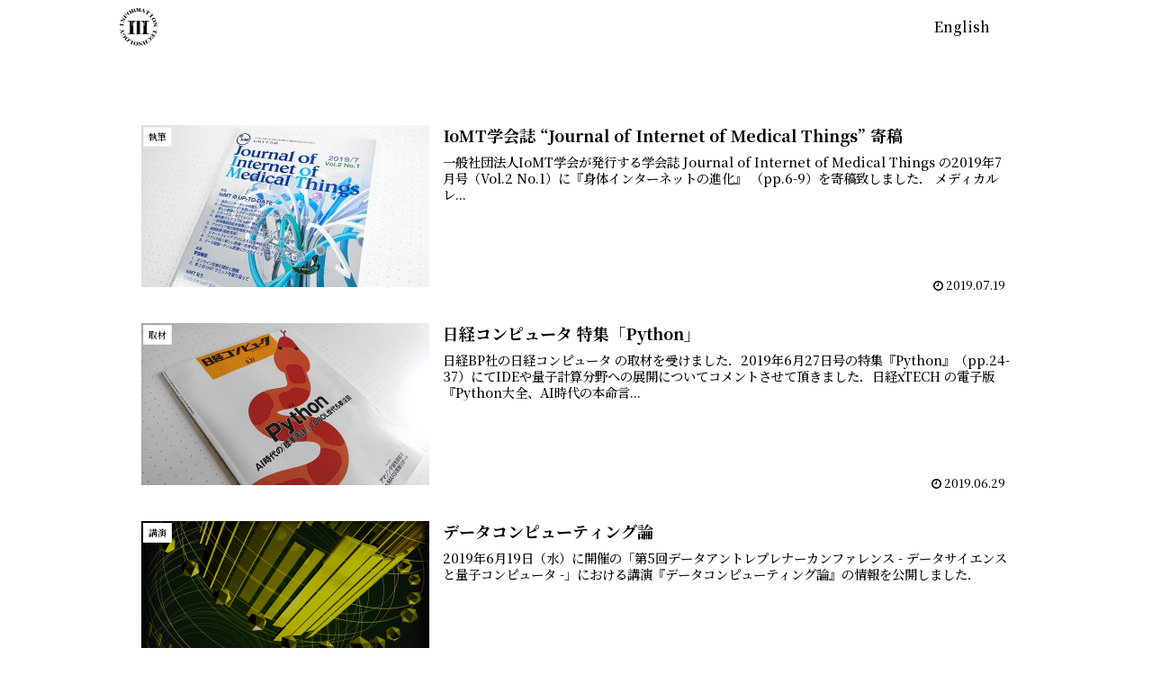

--- FILE ---
content_type: text/html; charset=utf-8
request_url: https://www.google.com/recaptcha/api2/anchor?ar=1&k=6LdM84ImAAAAAFm-OgKSUvE0oGvg0BVJdbiV-Ukq&co=aHR0cHM6Ly90ZWNobm9sb2d5LmpwOjQ0Mw..&hl=en&v=PoyoqOPhxBO7pBk68S4YbpHZ&size=invisible&anchor-ms=20000&execute-ms=30000&cb=4kbn1wwmh3kw
body_size: 48629
content:
<!DOCTYPE HTML><html dir="ltr" lang="en"><head><meta http-equiv="Content-Type" content="text/html; charset=UTF-8">
<meta http-equiv="X-UA-Compatible" content="IE=edge">
<title>reCAPTCHA</title>
<style type="text/css">
/* cyrillic-ext */
@font-face {
  font-family: 'Roboto';
  font-style: normal;
  font-weight: 400;
  font-stretch: 100%;
  src: url(//fonts.gstatic.com/s/roboto/v48/KFO7CnqEu92Fr1ME7kSn66aGLdTylUAMa3GUBHMdazTgWw.woff2) format('woff2');
  unicode-range: U+0460-052F, U+1C80-1C8A, U+20B4, U+2DE0-2DFF, U+A640-A69F, U+FE2E-FE2F;
}
/* cyrillic */
@font-face {
  font-family: 'Roboto';
  font-style: normal;
  font-weight: 400;
  font-stretch: 100%;
  src: url(//fonts.gstatic.com/s/roboto/v48/KFO7CnqEu92Fr1ME7kSn66aGLdTylUAMa3iUBHMdazTgWw.woff2) format('woff2');
  unicode-range: U+0301, U+0400-045F, U+0490-0491, U+04B0-04B1, U+2116;
}
/* greek-ext */
@font-face {
  font-family: 'Roboto';
  font-style: normal;
  font-weight: 400;
  font-stretch: 100%;
  src: url(//fonts.gstatic.com/s/roboto/v48/KFO7CnqEu92Fr1ME7kSn66aGLdTylUAMa3CUBHMdazTgWw.woff2) format('woff2');
  unicode-range: U+1F00-1FFF;
}
/* greek */
@font-face {
  font-family: 'Roboto';
  font-style: normal;
  font-weight: 400;
  font-stretch: 100%;
  src: url(//fonts.gstatic.com/s/roboto/v48/KFO7CnqEu92Fr1ME7kSn66aGLdTylUAMa3-UBHMdazTgWw.woff2) format('woff2');
  unicode-range: U+0370-0377, U+037A-037F, U+0384-038A, U+038C, U+038E-03A1, U+03A3-03FF;
}
/* math */
@font-face {
  font-family: 'Roboto';
  font-style: normal;
  font-weight: 400;
  font-stretch: 100%;
  src: url(//fonts.gstatic.com/s/roboto/v48/KFO7CnqEu92Fr1ME7kSn66aGLdTylUAMawCUBHMdazTgWw.woff2) format('woff2');
  unicode-range: U+0302-0303, U+0305, U+0307-0308, U+0310, U+0312, U+0315, U+031A, U+0326-0327, U+032C, U+032F-0330, U+0332-0333, U+0338, U+033A, U+0346, U+034D, U+0391-03A1, U+03A3-03A9, U+03B1-03C9, U+03D1, U+03D5-03D6, U+03F0-03F1, U+03F4-03F5, U+2016-2017, U+2034-2038, U+203C, U+2040, U+2043, U+2047, U+2050, U+2057, U+205F, U+2070-2071, U+2074-208E, U+2090-209C, U+20D0-20DC, U+20E1, U+20E5-20EF, U+2100-2112, U+2114-2115, U+2117-2121, U+2123-214F, U+2190, U+2192, U+2194-21AE, U+21B0-21E5, U+21F1-21F2, U+21F4-2211, U+2213-2214, U+2216-22FF, U+2308-230B, U+2310, U+2319, U+231C-2321, U+2336-237A, U+237C, U+2395, U+239B-23B7, U+23D0, U+23DC-23E1, U+2474-2475, U+25AF, U+25B3, U+25B7, U+25BD, U+25C1, U+25CA, U+25CC, U+25FB, U+266D-266F, U+27C0-27FF, U+2900-2AFF, U+2B0E-2B11, U+2B30-2B4C, U+2BFE, U+3030, U+FF5B, U+FF5D, U+1D400-1D7FF, U+1EE00-1EEFF;
}
/* symbols */
@font-face {
  font-family: 'Roboto';
  font-style: normal;
  font-weight: 400;
  font-stretch: 100%;
  src: url(//fonts.gstatic.com/s/roboto/v48/KFO7CnqEu92Fr1ME7kSn66aGLdTylUAMaxKUBHMdazTgWw.woff2) format('woff2');
  unicode-range: U+0001-000C, U+000E-001F, U+007F-009F, U+20DD-20E0, U+20E2-20E4, U+2150-218F, U+2190, U+2192, U+2194-2199, U+21AF, U+21E6-21F0, U+21F3, U+2218-2219, U+2299, U+22C4-22C6, U+2300-243F, U+2440-244A, U+2460-24FF, U+25A0-27BF, U+2800-28FF, U+2921-2922, U+2981, U+29BF, U+29EB, U+2B00-2BFF, U+4DC0-4DFF, U+FFF9-FFFB, U+10140-1018E, U+10190-1019C, U+101A0, U+101D0-101FD, U+102E0-102FB, U+10E60-10E7E, U+1D2C0-1D2D3, U+1D2E0-1D37F, U+1F000-1F0FF, U+1F100-1F1AD, U+1F1E6-1F1FF, U+1F30D-1F30F, U+1F315, U+1F31C, U+1F31E, U+1F320-1F32C, U+1F336, U+1F378, U+1F37D, U+1F382, U+1F393-1F39F, U+1F3A7-1F3A8, U+1F3AC-1F3AF, U+1F3C2, U+1F3C4-1F3C6, U+1F3CA-1F3CE, U+1F3D4-1F3E0, U+1F3ED, U+1F3F1-1F3F3, U+1F3F5-1F3F7, U+1F408, U+1F415, U+1F41F, U+1F426, U+1F43F, U+1F441-1F442, U+1F444, U+1F446-1F449, U+1F44C-1F44E, U+1F453, U+1F46A, U+1F47D, U+1F4A3, U+1F4B0, U+1F4B3, U+1F4B9, U+1F4BB, U+1F4BF, U+1F4C8-1F4CB, U+1F4D6, U+1F4DA, U+1F4DF, U+1F4E3-1F4E6, U+1F4EA-1F4ED, U+1F4F7, U+1F4F9-1F4FB, U+1F4FD-1F4FE, U+1F503, U+1F507-1F50B, U+1F50D, U+1F512-1F513, U+1F53E-1F54A, U+1F54F-1F5FA, U+1F610, U+1F650-1F67F, U+1F687, U+1F68D, U+1F691, U+1F694, U+1F698, U+1F6AD, U+1F6B2, U+1F6B9-1F6BA, U+1F6BC, U+1F6C6-1F6CF, U+1F6D3-1F6D7, U+1F6E0-1F6EA, U+1F6F0-1F6F3, U+1F6F7-1F6FC, U+1F700-1F7FF, U+1F800-1F80B, U+1F810-1F847, U+1F850-1F859, U+1F860-1F887, U+1F890-1F8AD, U+1F8B0-1F8BB, U+1F8C0-1F8C1, U+1F900-1F90B, U+1F93B, U+1F946, U+1F984, U+1F996, U+1F9E9, U+1FA00-1FA6F, U+1FA70-1FA7C, U+1FA80-1FA89, U+1FA8F-1FAC6, U+1FACE-1FADC, U+1FADF-1FAE9, U+1FAF0-1FAF8, U+1FB00-1FBFF;
}
/* vietnamese */
@font-face {
  font-family: 'Roboto';
  font-style: normal;
  font-weight: 400;
  font-stretch: 100%;
  src: url(//fonts.gstatic.com/s/roboto/v48/KFO7CnqEu92Fr1ME7kSn66aGLdTylUAMa3OUBHMdazTgWw.woff2) format('woff2');
  unicode-range: U+0102-0103, U+0110-0111, U+0128-0129, U+0168-0169, U+01A0-01A1, U+01AF-01B0, U+0300-0301, U+0303-0304, U+0308-0309, U+0323, U+0329, U+1EA0-1EF9, U+20AB;
}
/* latin-ext */
@font-face {
  font-family: 'Roboto';
  font-style: normal;
  font-weight: 400;
  font-stretch: 100%;
  src: url(//fonts.gstatic.com/s/roboto/v48/KFO7CnqEu92Fr1ME7kSn66aGLdTylUAMa3KUBHMdazTgWw.woff2) format('woff2');
  unicode-range: U+0100-02BA, U+02BD-02C5, U+02C7-02CC, U+02CE-02D7, U+02DD-02FF, U+0304, U+0308, U+0329, U+1D00-1DBF, U+1E00-1E9F, U+1EF2-1EFF, U+2020, U+20A0-20AB, U+20AD-20C0, U+2113, U+2C60-2C7F, U+A720-A7FF;
}
/* latin */
@font-face {
  font-family: 'Roboto';
  font-style: normal;
  font-weight: 400;
  font-stretch: 100%;
  src: url(//fonts.gstatic.com/s/roboto/v48/KFO7CnqEu92Fr1ME7kSn66aGLdTylUAMa3yUBHMdazQ.woff2) format('woff2');
  unicode-range: U+0000-00FF, U+0131, U+0152-0153, U+02BB-02BC, U+02C6, U+02DA, U+02DC, U+0304, U+0308, U+0329, U+2000-206F, U+20AC, U+2122, U+2191, U+2193, U+2212, U+2215, U+FEFF, U+FFFD;
}
/* cyrillic-ext */
@font-face {
  font-family: 'Roboto';
  font-style: normal;
  font-weight: 500;
  font-stretch: 100%;
  src: url(//fonts.gstatic.com/s/roboto/v48/KFO7CnqEu92Fr1ME7kSn66aGLdTylUAMa3GUBHMdazTgWw.woff2) format('woff2');
  unicode-range: U+0460-052F, U+1C80-1C8A, U+20B4, U+2DE0-2DFF, U+A640-A69F, U+FE2E-FE2F;
}
/* cyrillic */
@font-face {
  font-family: 'Roboto';
  font-style: normal;
  font-weight: 500;
  font-stretch: 100%;
  src: url(//fonts.gstatic.com/s/roboto/v48/KFO7CnqEu92Fr1ME7kSn66aGLdTylUAMa3iUBHMdazTgWw.woff2) format('woff2');
  unicode-range: U+0301, U+0400-045F, U+0490-0491, U+04B0-04B1, U+2116;
}
/* greek-ext */
@font-face {
  font-family: 'Roboto';
  font-style: normal;
  font-weight: 500;
  font-stretch: 100%;
  src: url(//fonts.gstatic.com/s/roboto/v48/KFO7CnqEu92Fr1ME7kSn66aGLdTylUAMa3CUBHMdazTgWw.woff2) format('woff2');
  unicode-range: U+1F00-1FFF;
}
/* greek */
@font-face {
  font-family: 'Roboto';
  font-style: normal;
  font-weight: 500;
  font-stretch: 100%;
  src: url(//fonts.gstatic.com/s/roboto/v48/KFO7CnqEu92Fr1ME7kSn66aGLdTylUAMa3-UBHMdazTgWw.woff2) format('woff2');
  unicode-range: U+0370-0377, U+037A-037F, U+0384-038A, U+038C, U+038E-03A1, U+03A3-03FF;
}
/* math */
@font-face {
  font-family: 'Roboto';
  font-style: normal;
  font-weight: 500;
  font-stretch: 100%;
  src: url(//fonts.gstatic.com/s/roboto/v48/KFO7CnqEu92Fr1ME7kSn66aGLdTylUAMawCUBHMdazTgWw.woff2) format('woff2');
  unicode-range: U+0302-0303, U+0305, U+0307-0308, U+0310, U+0312, U+0315, U+031A, U+0326-0327, U+032C, U+032F-0330, U+0332-0333, U+0338, U+033A, U+0346, U+034D, U+0391-03A1, U+03A3-03A9, U+03B1-03C9, U+03D1, U+03D5-03D6, U+03F0-03F1, U+03F4-03F5, U+2016-2017, U+2034-2038, U+203C, U+2040, U+2043, U+2047, U+2050, U+2057, U+205F, U+2070-2071, U+2074-208E, U+2090-209C, U+20D0-20DC, U+20E1, U+20E5-20EF, U+2100-2112, U+2114-2115, U+2117-2121, U+2123-214F, U+2190, U+2192, U+2194-21AE, U+21B0-21E5, U+21F1-21F2, U+21F4-2211, U+2213-2214, U+2216-22FF, U+2308-230B, U+2310, U+2319, U+231C-2321, U+2336-237A, U+237C, U+2395, U+239B-23B7, U+23D0, U+23DC-23E1, U+2474-2475, U+25AF, U+25B3, U+25B7, U+25BD, U+25C1, U+25CA, U+25CC, U+25FB, U+266D-266F, U+27C0-27FF, U+2900-2AFF, U+2B0E-2B11, U+2B30-2B4C, U+2BFE, U+3030, U+FF5B, U+FF5D, U+1D400-1D7FF, U+1EE00-1EEFF;
}
/* symbols */
@font-face {
  font-family: 'Roboto';
  font-style: normal;
  font-weight: 500;
  font-stretch: 100%;
  src: url(//fonts.gstatic.com/s/roboto/v48/KFO7CnqEu92Fr1ME7kSn66aGLdTylUAMaxKUBHMdazTgWw.woff2) format('woff2');
  unicode-range: U+0001-000C, U+000E-001F, U+007F-009F, U+20DD-20E0, U+20E2-20E4, U+2150-218F, U+2190, U+2192, U+2194-2199, U+21AF, U+21E6-21F0, U+21F3, U+2218-2219, U+2299, U+22C4-22C6, U+2300-243F, U+2440-244A, U+2460-24FF, U+25A0-27BF, U+2800-28FF, U+2921-2922, U+2981, U+29BF, U+29EB, U+2B00-2BFF, U+4DC0-4DFF, U+FFF9-FFFB, U+10140-1018E, U+10190-1019C, U+101A0, U+101D0-101FD, U+102E0-102FB, U+10E60-10E7E, U+1D2C0-1D2D3, U+1D2E0-1D37F, U+1F000-1F0FF, U+1F100-1F1AD, U+1F1E6-1F1FF, U+1F30D-1F30F, U+1F315, U+1F31C, U+1F31E, U+1F320-1F32C, U+1F336, U+1F378, U+1F37D, U+1F382, U+1F393-1F39F, U+1F3A7-1F3A8, U+1F3AC-1F3AF, U+1F3C2, U+1F3C4-1F3C6, U+1F3CA-1F3CE, U+1F3D4-1F3E0, U+1F3ED, U+1F3F1-1F3F3, U+1F3F5-1F3F7, U+1F408, U+1F415, U+1F41F, U+1F426, U+1F43F, U+1F441-1F442, U+1F444, U+1F446-1F449, U+1F44C-1F44E, U+1F453, U+1F46A, U+1F47D, U+1F4A3, U+1F4B0, U+1F4B3, U+1F4B9, U+1F4BB, U+1F4BF, U+1F4C8-1F4CB, U+1F4D6, U+1F4DA, U+1F4DF, U+1F4E3-1F4E6, U+1F4EA-1F4ED, U+1F4F7, U+1F4F9-1F4FB, U+1F4FD-1F4FE, U+1F503, U+1F507-1F50B, U+1F50D, U+1F512-1F513, U+1F53E-1F54A, U+1F54F-1F5FA, U+1F610, U+1F650-1F67F, U+1F687, U+1F68D, U+1F691, U+1F694, U+1F698, U+1F6AD, U+1F6B2, U+1F6B9-1F6BA, U+1F6BC, U+1F6C6-1F6CF, U+1F6D3-1F6D7, U+1F6E0-1F6EA, U+1F6F0-1F6F3, U+1F6F7-1F6FC, U+1F700-1F7FF, U+1F800-1F80B, U+1F810-1F847, U+1F850-1F859, U+1F860-1F887, U+1F890-1F8AD, U+1F8B0-1F8BB, U+1F8C0-1F8C1, U+1F900-1F90B, U+1F93B, U+1F946, U+1F984, U+1F996, U+1F9E9, U+1FA00-1FA6F, U+1FA70-1FA7C, U+1FA80-1FA89, U+1FA8F-1FAC6, U+1FACE-1FADC, U+1FADF-1FAE9, U+1FAF0-1FAF8, U+1FB00-1FBFF;
}
/* vietnamese */
@font-face {
  font-family: 'Roboto';
  font-style: normal;
  font-weight: 500;
  font-stretch: 100%;
  src: url(//fonts.gstatic.com/s/roboto/v48/KFO7CnqEu92Fr1ME7kSn66aGLdTylUAMa3OUBHMdazTgWw.woff2) format('woff2');
  unicode-range: U+0102-0103, U+0110-0111, U+0128-0129, U+0168-0169, U+01A0-01A1, U+01AF-01B0, U+0300-0301, U+0303-0304, U+0308-0309, U+0323, U+0329, U+1EA0-1EF9, U+20AB;
}
/* latin-ext */
@font-face {
  font-family: 'Roboto';
  font-style: normal;
  font-weight: 500;
  font-stretch: 100%;
  src: url(//fonts.gstatic.com/s/roboto/v48/KFO7CnqEu92Fr1ME7kSn66aGLdTylUAMa3KUBHMdazTgWw.woff2) format('woff2');
  unicode-range: U+0100-02BA, U+02BD-02C5, U+02C7-02CC, U+02CE-02D7, U+02DD-02FF, U+0304, U+0308, U+0329, U+1D00-1DBF, U+1E00-1E9F, U+1EF2-1EFF, U+2020, U+20A0-20AB, U+20AD-20C0, U+2113, U+2C60-2C7F, U+A720-A7FF;
}
/* latin */
@font-face {
  font-family: 'Roboto';
  font-style: normal;
  font-weight: 500;
  font-stretch: 100%;
  src: url(//fonts.gstatic.com/s/roboto/v48/KFO7CnqEu92Fr1ME7kSn66aGLdTylUAMa3yUBHMdazQ.woff2) format('woff2');
  unicode-range: U+0000-00FF, U+0131, U+0152-0153, U+02BB-02BC, U+02C6, U+02DA, U+02DC, U+0304, U+0308, U+0329, U+2000-206F, U+20AC, U+2122, U+2191, U+2193, U+2212, U+2215, U+FEFF, U+FFFD;
}
/* cyrillic-ext */
@font-face {
  font-family: 'Roboto';
  font-style: normal;
  font-weight: 900;
  font-stretch: 100%;
  src: url(//fonts.gstatic.com/s/roboto/v48/KFO7CnqEu92Fr1ME7kSn66aGLdTylUAMa3GUBHMdazTgWw.woff2) format('woff2');
  unicode-range: U+0460-052F, U+1C80-1C8A, U+20B4, U+2DE0-2DFF, U+A640-A69F, U+FE2E-FE2F;
}
/* cyrillic */
@font-face {
  font-family: 'Roboto';
  font-style: normal;
  font-weight: 900;
  font-stretch: 100%;
  src: url(//fonts.gstatic.com/s/roboto/v48/KFO7CnqEu92Fr1ME7kSn66aGLdTylUAMa3iUBHMdazTgWw.woff2) format('woff2');
  unicode-range: U+0301, U+0400-045F, U+0490-0491, U+04B0-04B1, U+2116;
}
/* greek-ext */
@font-face {
  font-family: 'Roboto';
  font-style: normal;
  font-weight: 900;
  font-stretch: 100%;
  src: url(//fonts.gstatic.com/s/roboto/v48/KFO7CnqEu92Fr1ME7kSn66aGLdTylUAMa3CUBHMdazTgWw.woff2) format('woff2');
  unicode-range: U+1F00-1FFF;
}
/* greek */
@font-face {
  font-family: 'Roboto';
  font-style: normal;
  font-weight: 900;
  font-stretch: 100%;
  src: url(//fonts.gstatic.com/s/roboto/v48/KFO7CnqEu92Fr1ME7kSn66aGLdTylUAMa3-UBHMdazTgWw.woff2) format('woff2');
  unicode-range: U+0370-0377, U+037A-037F, U+0384-038A, U+038C, U+038E-03A1, U+03A3-03FF;
}
/* math */
@font-face {
  font-family: 'Roboto';
  font-style: normal;
  font-weight: 900;
  font-stretch: 100%;
  src: url(//fonts.gstatic.com/s/roboto/v48/KFO7CnqEu92Fr1ME7kSn66aGLdTylUAMawCUBHMdazTgWw.woff2) format('woff2');
  unicode-range: U+0302-0303, U+0305, U+0307-0308, U+0310, U+0312, U+0315, U+031A, U+0326-0327, U+032C, U+032F-0330, U+0332-0333, U+0338, U+033A, U+0346, U+034D, U+0391-03A1, U+03A3-03A9, U+03B1-03C9, U+03D1, U+03D5-03D6, U+03F0-03F1, U+03F4-03F5, U+2016-2017, U+2034-2038, U+203C, U+2040, U+2043, U+2047, U+2050, U+2057, U+205F, U+2070-2071, U+2074-208E, U+2090-209C, U+20D0-20DC, U+20E1, U+20E5-20EF, U+2100-2112, U+2114-2115, U+2117-2121, U+2123-214F, U+2190, U+2192, U+2194-21AE, U+21B0-21E5, U+21F1-21F2, U+21F4-2211, U+2213-2214, U+2216-22FF, U+2308-230B, U+2310, U+2319, U+231C-2321, U+2336-237A, U+237C, U+2395, U+239B-23B7, U+23D0, U+23DC-23E1, U+2474-2475, U+25AF, U+25B3, U+25B7, U+25BD, U+25C1, U+25CA, U+25CC, U+25FB, U+266D-266F, U+27C0-27FF, U+2900-2AFF, U+2B0E-2B11, U+2B30-2B4C, U+2BFE, U+3030, U+FF5B, U+FF5D, U+1D400-1D7FF, U+1EE00-1EEFF;
}
/* symbols */
@font-face {
  font-family: 'Roboto';
  font-style: normal;
  font-weight: 900;
  font-stretch: 100%;
  src: url(//fonts.gstatic.com/s/roboto/v48/KFO7CnqEu92Fr1ME7kSn66aGLdTylUAMaxKUBHMdazTgWw.woff2) format('woff2');
  unicode-range: U+0001-000C, U+000E-001F, U+007F-009F, U+20DD-20E0, U+20E2-20E4, U+2150-218F, U+2190, U+2192, U+2194-2199, U+21AF, U+21E6-21F0, U+21F3, U+2218-2219, U+2299, U+22C4-22C6, U+2300-243F, U+2440-244A, U+2460-24FF, U+25A0-27BF, U+2800-28FF, U+2921-2922, U+2981, U+29BF, U+29EB, U+2B00-2BFF, U+4DC0-4DFF, U+FFF9-FFFB, U+10140-1018E, U+10190-1019C, U+101A0, U+101D0-101FD, U+102E0-102FB, U+10E60-10E7E, U+1D2C0-1D2D3, U+1D2E0-1D37F, U+1F000-1F0FF, U+1F100-1F1AD, U+1F1E6-1F1FF, U+1F30D-1F30F, U+1F315, U+1F31C, U+1F31E, U+1F320-1F32C, U+1F336, U+1F378, U+1F37D, U+1F382, U+1F393-1F39F, U+1F3A7-1F3A8, U+1F3AC-1F3AF, U+1F3C2, U+1F3C4-1F3C6, U+1F3CA-1F3CE, U+1F3D4-1F3E0, U+1F3ED, U+1F3F1-1F3F3, U+1F3F5-1F3F7, U+1F408, U+1F415, U+1F41F, U+1F426, U+1F43F, U+1F441-1F442, U+1F444, U+1F446-1F449, U+1F44C-1F44E, U+1F453, U+1F46A, U+1F47D, U+1F4A3, U+1F4B0, U+1F4B3, U+1F4B9, U+1F4BB, U+1F4BF, U+1F4C8-1F4CB, U+1F4D6, U+1F4DA, U+1F4DF, U+1F4E3-1F4E6, U+1F4EA-1F4ED, U+1F4F7, U+1F4F9-1F4FB, U+1F4FD-1F4FE, U+1F503, U+1F507-1F50B, U+1F50D, U+1F512-1F513, U+1F53E-1F54A, U+1F54F-1F5FA, U+1F610, U+1F650-1F67F, U+1F687, U+1F68D, U+1F691, U+1F694, U+1F698, U+1F6AD, U+1F6B2, U+1F6B9-1F6BA, U+1F6BC, U+1F6C6-1F6CF, U+1F6D3-1F6D7, U+1F6E0-1F6EA, U+1F6F0-1F6F3, U+1F6F7-1F6FC, U+1F700-1F7FF, U+1F800-1F80B, U+1F810-1F847, U+1F850-1F859, U+1F860-1F887, U+1F890-1F8AD, U+1F8B0-1F8BB, U+1F8C0-1F8C1, U+1F900-1F90B, U+1F93B, U+1F946, U+1F984, U+1F996, U+1F9E9, U+1FA00-1FA6F, U+1FA70-1FA7C, U+1FA80-1FA89, U+1FA8F-1FAC6, U+1FACE-1FADC, U+1FADF-1FAE9, U+1FAF0-1FAF8, U+1FB00-1FBFF;
}
/* vietnamese */
@font-face {
  font-family: 'Roboto';
  font-style: normal;
  font-weight: 900;
  font-stretch: 100%;
  src: url(//fonts.gstatic.com/s/roboto/v48/KFO7CnqEu92Fr1ME7kSn66aGLdTylUAMa3OUBHMdazTgWw.woff2) format('woff2');
  unicode-range: U+0102-0103, U+0110-0111, U+0128-0129, U+0168-0169, U+01A0-01A1, U+01AF-01B0, U+0300-0301, U+0303-0304, U+0308-0309, U+0323, U+0329, U+1EA0-1EF9, U+20AB;
}
/* latin-ext */
@font-face {
  font-family: 'Roboto';
  font-style: normal;
  font-weight: 900;
  font-stretch: 100%;
  src: url(//fonts.gstatic.com/s/roboto/v48/KFO7CnqEu92Fr1ME7kSn66aGLdTylUAMa3KUBHMdazTgWw.woff2) format('woff2');
  unicode-range: U+0100-02BA, U+02BD-02C5, U+02C7-02CC, U+02CE-02D7, U+02DD-02FF, U+0304, U+0308, U+0329, U+1D00-1DBF, U+1E00-1E9F, U+1EF2-1EFF, U+2020, U+20A0-20AB, U+20AD-20C0, U+2113, U+2C60-2C7F, U+A720-A7FF;
}
/* latin */
@font-face {
  font-family: 'Roboto';
  font-style: normal;
  font-weight: 900;
  font-stretch: 100%;
  src: url(//fonts.gstatic.com/s/roboto/v48/KFO7CnqEu92Fr1ME7kSn66aGLdTylUAMa3yUBHMdazQ.woff2) format('woff2');
  unicode-range: U+0000-00FF, U+0131, U+0152-0153, U+02BB-02BC, U+02C6, U+02DA, U+02DC, U+0304, U+0308, U+0329, U+2000-206F, U+20AC, U+2122, U+2191, U+2193, U+2212, U+2215, U+FEFF, U+FFFD;
}

</style>
<link rel="stylesheet" type="text/css" href="https://www.gstatic.com/recaptcha/releases/PoyoqOPhxBO7pBk68S4YbpHZ/styles__ltr.css">
<script nonce="etXERXMYlts4Z0Z22q1Sjw" type="text/javascript">window['__recaptcha_api'] = 'https://www.google.com/recaptcha/api2/';</script>
<script type="text/javascript" src="https://www.gstatic.com/recaptcha/releases/PoyoqOPhxBO7pBk68S4YbpHZ/recaptcha__en.js" nonce="etXERXMYlts4Z0Z22q1Sjw">
      
    </script></head>
<body><div id="rc-anchor-alert" class="rc-anchor-alert"></div>
<input type="hidden" id="recaptcha-token" value="[base64]">
<script type="text/javascript" nonce="etXERXMYlts4Z0Z22q1Sjw">
      recaptcha.anchor.Main.init("[\x22ainput\x22,[\x22bgdata\x22,\x22\x22,\[base64]/[base64]/[base64]/bmV3IHJbeF0oY1swXSk6RT09Mj9uZXcgclt4XShjWzBdLGNbMV0pOkU9PTM/bmV3IHJbeF0oY1swXSxjWzFdLGNbMl0pOkU9PTQ/[base64]/[base64]/[base64]/[base64]/[base64]/[base64]/[base64]/[base64]\x22,\[base64]\\u003d\\u003d\x22,\x22w4tzV8ODRV/CnMKoI01ZM8OcNHLDrcOCZyLCh8KZw5vDlcOzJMKLLMKLdk94FA/DrcK1NhfCkMKBw6/CjsOMQS7CggcLBcKGF1zCt8O9w6wwIcKow658A8K/CMKsw7jDn8K+wrDCosOAw7xIYMKiwoQiJQgawoTCpMO9FAxNUw13woUJwpByccKCasKmw59ECcKEwqMIw5JlwobCs1gYw7VGw7kLMVIFwrLCoHFMVMOxw49Ew5obw4d5d8OXw5rDmsKxw5A/Q8O1I2/DojfDo8OkwpbDtl/CnGPDl8KDw6HClTXDqinDmhvDosK+wrzCi8ONKsKdw6cvBMOwfsKwPcOeO8Kew6Ysw7oRw4fDsMKqwpBtBcKww6jDnRFwb8K1w7l6wocNw417w7xOZMKTBsONPcOtISsOdhVeaD7DvgzDp8KZBsOnwodMYxYrP8OXwo/DhCrDl2hfGsKow7/CncODw5bDu8KFNMOsw6LDhznCtMOWwqjDvmY+JMOawoRPwogjwq1xwoENwrp9wqlsC1RjBMKAYMKMw7FCVMKdwrnDuMK/w5HDpMK3P8KwOhTDn8KcQyd7FcOmchzDh8K5bMOYNBpwBMOYGXU0wpDDuzcYbsK9w7AWw5bCgsKBwp/CocKuw4vCmw/CmVXCtcKnOyY8RTAswqjCvVDDm2HCgzPCoMKBw6IEwooYw7ROUk9AbBDCh0o1wqM/[base64]/Cqh0nI13CnWzCrsKjw5nCpULDpFYMdwwUAsKywqFXwrnDu8K5worDr0nCqzMgwosXccK8wqXDj8KSw4DCsBUJwrZHOcKawqnCh8OpT34hwpAdKsOydsKFw5g4azXDmF4dw5LCrcKYc0YfbmXCoMKQFcOfwoHDr8KnN8K/w600O8OXQCjDu33DmMKLQMOjw6fCnMKIwqhSXCk3w7ZOfQjDtsOrw61AMzfDrCnCssK9wo9WcisLw7fCgR8qwow+OSHDoMOLw5vCkElfw71twqTCoinDvTlgw6LDiw3Dl8KGw7I8SMKuwq3Dp17CkG/DhsKKwqAkXFUDw50jwrkNe8OqB8OJwrTClD7CkWvCocKRVCpUT8KxwqTCnMO4wqDDq8KSNCwUTCrDlSfDpsKHXX8HV8Kxd8O3w7bDmsOeDsK0w7YHXsK4wr1LLcOJw6fDhz59wojDm8K0dsOSw4Aawo98w7rCtcOsYcK4wqR4w7/DisOLB3XDhn1jw5rCkMO0bA3CmhTCgsKGaMOALDrDsMKQOMOXHgIowoIRO8KcX2URwpYXWhY/w54wwphiUMKkLcOyw7ccb1nDsXXCkTogwpbDtcK0wrNjV8K1w7/[base64]/bMOtw7fCiAsxwq90w4I7dQx6w63DgMK2wqLDjkfCg8OrIcKhw4chIsOMwrpiAHnCi8OHw5jCuxrCncK+FcKCw5HDgXvClcKuwpIUwpnDijdrQAkuXsOBwrBEwp/Cs8K/RcOEwoTCusOgwr7CtsOXCX4uJcOMOcKybB45Cl3CjndVwp4cCVXDmMKtFMOkTcObwr4GwqzCnyVfw5zCqMKDZsO+CT3DuMK/w6JFchbDjsK3RmliwrkJdMOYwqczw5PCnDHCiQvCtB7DgcOmJMK1wrXDsQPDqcKMwrPDgWJ7OcKQOcKEw4fDk2nDqcK4QcK9w7XCjMO/[base64]/DocOoa8O+w7PCu8Kjw7U0wpYTwp1UwqvCssO9w5YfwqTDl8KLw7zChQx8NMOSWsOvR0LDvmcgw5rCiEIHw5DCuBE/wpEww7bCkS3DgF52IsK4wpdgG8OYDsKbHsKjwosAw7HCmC/CjMO2OXE6PAvDgWnCughSwoZGDcOzEGpTfcOSwpzCoFhywotEwprDgyNgw7TDl2g9QTHCt8O/wrkQa8Ozw5HCg8OtwpZfB0TDgFk/JUQdN8O0B314dn7ClMOtYxFWTH5nw5rCucOxwqnCqsOPK3oKDsORwog5wr5AwprDt8O5YkvDoDFWTMOjTT/CicK2PxnDu8KMDcKzw6INwrTDszvDp3vCtjfCp3nCnmfDvMKTFh8Aw69Xw6ghU8KXNsKHfRUJPA7DmWLDrSnDkyvDkWzDmcK6wplWwrnCucKTN1LDpRTClsKeInfClkXDt8K4w5M2PsKkNGgSw7bCiEjDtxzDmsKvRsKgwrPDkBcjal/CtQbDg3nCri04ei/CncKywoEWw7nDrcK7ZwjCnjpcLWnDscKOwoDDihPDuMOXMQzDjcOqLCdWw5diwpDDucODUUbDscOxEy4oZ8KIByHDjx3DosOKEHjCkTM4KcKswrzCoMKUW8OIw6fCllhDwrFAw6ZvGTnCisK6NMK7wppAY21kN2tSL8KDLgpofgLDhxl5HT5/[base64]/w5o4wrjDnQvCmsOdcMO8w4wAeGcEwq/DgzRsRjfDtSg2ZzUWwrwnw6jDkMOcw7QvIzMgB2klwozCnHbCrWppKsKQESHDpsO2bhHDpxnDs8OHexR/J8Kdw57Dm2YHw7bCgMKNbcOKw7rClcOTw7New6DDgsKVXTjCnlwBwpHDmsOmwpAXURPClMOpYcOJwq5GD8O/wrjCmsKVw6vCgcO7NMO9wrvDv8KHYiAYFAxNJTUGwrcjEx9vWngrEcKbFsOAXSnDmsOPCTI9w7/DnkLCh8KpGMKdKsODwqTCq08zVnduw71iI8Kqw58oKMOEw7vDsUzCuysfw63DsWddwq5zKGNEw5fCm8O1AmXDv8KGMcOJMMK1f8Osw6DCk2bDtsOjA8O8CGvDqj7CoMK8w6PCjyxHUcKSwqZJIWxvfUvDtEw8asO/[base64]/[base64]/DjcKPAyLCtMOyQSvDrHrDicOhG29rwqEqwqxaw69Cw7PDnxkvw6EcCcOTw7I3wqHDtS1tX8O0woPDo8OEAcOSeAZWeG5JUy3DjMOnSMKpPsOMw5EXSMOFAcONR8KITcKMwovDoyzDgB0vRQfCqsKQVjDDh8OJw57CssOfdAbDq8ObUCh4dlDDiGpqwrTCkcO/asOQSsOQwr7DohDCuzN+wqPDhsOrJBbDgHEcdyDCi1o1BjRJYnDDhHNswrpNwo8PcVN+wrJrMMOtQMKNLcKIwr7Ch8Kpwq3Cin7CgCxNw5FRw5Q/ciLCvHzCq1cJPsOaw6IwelLCk8OOScOtOcKUGcK+DsOhw77DgHPDsn7DvXVnOMKqfcOkCsO0w5dvHBhsw5dEZjx8d8O+ZikQLsKQXloCw7TDnRgFJklXMMO9w4QlS3/Cu8OoCcOew6nDrRANNcKVw5c3asOCOBZnwoVMagTDgsOXaMOGwqHDgk/Cvy4jw6BTZcK0wrfDmTR0dcO4wqJ1IsOhwpR/w4nCnsKfFinCv8KjR0fDnxEWw7ZtQcK9U8ODOcKEwqARw77Clwhbwpw0w61Ew7Yowp1aZMOjZkdSwpo/[base64]/Dr8KoScKDw4k8w4wow5ZoVljDiHwYwrYFwow6w67Dt8K7N8O6w5vClTJ8w4VmWcOwYgjCgDVFw40LCn1Mw67CrGNyX8KaaMOWX8KuD8KFYUvCqA/CnsODHcKWAQjCrmnDgsKKM8Oiw7V6Y8KAXcK/w7LClsOTw4EZRsO0wofDoH7CucOpwrvCisOzJlFqACDDmRHDuDAhUMKTAFbCt8KNw7lMaVobwpXDu8K3f2jDpyFFwrrDiQl8U8KjRsO/w41Iw5dZZSAvwqTCigDCr8KdIEoEbRoYfmLCpMO+TjvDmzDCj1o9RMO4wozCrsKAPTdFwps6wqfCjhYxeEDCqQwiwo9nwqp4d08PNcObwoHCnMK8wr5Tw7rDk8KMCD/[base64]/CtiDCnMORKMK4fMO7XcO0wqTCmlQlwocfwqbCpFLCosO9DMKswpHChsOQw5xRw4ZXw6pkbQfCsMKsZsKLSsOrAU7DgwjCu8KKw6nDkwEKwrkOwojDlMOwwrclw7LCmMKzBsKzZcKBZMOYf33Dg1t2wojDqGN5VzDCiMK2VnhFH8OBNMKPw4JuRkXDgMKsIMOSKDrDiR/Cq8OIw5LCnEguwr0+wrVBw5rDugPCtcKCOzJ8wrYGwojDisKdwo7CrcO+wrNWwoDDo8KGw4HDr8KWwrfDgDHChn5SCzElw6/Ds8Orw7YWXmBPAQTDin4BBcK9woQ0w57DqsObw7LDt8O7wr0uwpYdU8Ojwpc8wpQYJ8O0w4/Ct0fCisKBw47DqMOlTcKAcsO6w4h0GsOrAcO5XSbDksKkw6vDnWvDrcOUwqtPwqfCsMK0woTCrVZ1wq/DpcOlIsOBSsOTBMOHEcOYw5ZUwoXCpsOow5vCr8Ouw7TDh8OnS8O9w4svw7hdAsK1w4kpwobCjCoGQHNSw6QAwq9YV1pHU8OPw4XClsKJwqvDmibDiT9nGcO6QcKBfsOawqPDm8KACB/CoHZvF2jDjcOwIMKtAzsjK8O3QAfCiMKCJ8KDw6XCjsOgE8ObwrHDmWrCkQrCrkvCjsOrw6XDrsKCFm8UI3VHKQnChsOiw5/CtsKGwoTDhMORZ8KNE2p0D15pw44rdMKYKlnDhcKMw5oOw4HCgAAcwo/CrcKTwpzChDrDosOYw63DtMOQwoFuwo5EFMOawpDDrsKXFsONEcOEwpXCksO0IFPCjD7DmF7CucOXw4VBH0hiKsO0wqwZBcKwwpXDksOmTDPDi8OVfMOpworCl8KCUcO/[base64]/Cj1HCk8KQwrJSGMOrw5U3w6bDr35mwoJVHS3DvlTDtsKGwqYrFEfCrizDvsKdT0/DpXcdLkQfwooEOsK1w6LCvcOKU8KEBSFdRx8Zwroew7jCp8OLG1l2d8Kpw78Pw4lkR00tI2/[base64]/CnMKWw5XDlGXDl0vCmsKiwqJ3PMOTVcOxw5/DnRXDoQ47wp7DkcKIZ8Ofw7HDksO5w4JYNMOywoXDvsOtJcKCwpZSLsKoTR7Dq8KOw5XCmX06w5/DqMKRSEPDql3Dn8OFw5pmw6o7KMKTw75SfMOVVyjChMKsChfCmFDDqTsVRsOaYGjDp3LCoSXCqVDCmGHClG8NQ8ORQ8KbwoXDtcKWwoPDhyDDtU/CoGzCqcK7w5sbORDDqRnCgRXCssKvScOdw4NCwqgod8K2dFdRw40GUVsIwpDChcO6WsK9JwzDg0nDtMOUwojCtQZCwofDn1/DnXAjEiHDs0kPIR/DnMOQJ8Ojw6gswoUDw6EJQRl/KDbCv8KUw5TDp2lnw7DDt2LDmhTDvMKSw7QWLDMgdcK5w77DtMKWbMOkw4pOwpkEw6p+BcOqwp8/w5xewqtGB8OjOA5beMKsw6gbwqDDhcOcwp0yw6bClgvCqDLCkcONJkFOXMOXRcKcYVIOw5IqwpZNw5Bswqg+wpnDr3bDo8OUKMKjw61Aw5fDocKSfcKSw6bDkQ5/UzfDhjPCosKSA8KpTMOpODZrw7Afw5XDrg8pwonDhU5QYsOQa0/[base64]/Cv8K1w7E9YBMJNxBawph3w6DDi8KeP8KkJlDCscKbwoDCg8OcZsKrAsKdXsKKJ8KpbiDCox3CpQ/DgAzCk8OZNDLDk17DjsKow4QswpDCiQJwwqzCs8O0ZsKBa3BkQww2w7pnHMOcwoTCkWJza8OUwq41wq1/[base64]/wocbdsOkFADDq8KZwqFIZsO7NwRYw7d5woDCixESZcKlXRLDs8KiNFzChsO3EgBzwppLw6RDfsK2w7DCg8OEIsOceHMEw7DDhMKBw70RPsKvwpAjw7rDmCB9WsO8dCrDvcOScxPCkV/Cq1/ChMOmwpLCj8KIJBXCpsOOIy07wps5DCJFw54mV2nCrwLDqzINLcO+YcKnw5bDkUvDm8Oaw7DDmnjDqizDulTCpcOqw49iw6dFX2oif8OIwrfCrnbCqcOWw5nDtDN+MBZEdWPCmxAJwoXCqiJzwp1qMFHCusKwwqLDvcOeVT/CiCjCg8KzPMOZEUUawo/DhsORw5vCsl90LcOpLsOSwr3CoXbCqX/DkVXCiRLDjC1eIMK3KldWBA88wroZfMOOw4cYT8K9TzQ+XEDDqyrCqsOlBCnCsgQfHsKpCVLDqMOfBUfDt8ObYcOdNkIOw7jDusOwVRLCtMKwUxvDlGMVwqZLwrhHwpscwqYPwqgrQ1jDi2jDgMOvKyYyBEDDp8K9wp00HWXCn8OdbyvCiz/Dt8KADcKGfsO3GsOpw7kVw7/Ds33ClDfDtwB/w7fCqsK4D1hvw51DRMOmYsO3w5ZON8OXIB5rR25DwpVySw/CjgzClMOyc2vDi8Odwp3DoMKmeDMUwozCj8OWw47Cv37Dvh1QYS0wK8KqHMOydcOle8KXwp0ewrjCssKpLcKlWjLDnjUlwpIOXMKQwobDsMOOwpc+wrUGFS/CuCPCmx7DnzTClydyw50CIRxoKFViw4NLAsKCworDmUzCt8OyLV3DhSbCrDzCnFJPb0E+SjABw6k4I8Kla8ODw65VblfCg8Oww6LDjAjCt8OPbQ5BFAfCv8KSwpkkw6kxwpDCt1ZMTMK9KsKWcH/[base64]/DkijDqgIqwpYAc2/ComXDk8O3wpp0MWbDtcKdwrfCgcOyw5M1ecOzfjfDpcO9GB1Fw404eyJGQMOtN8KMJEfDlQ04WXXCt39Nwot0ZnjDv8K5HMKlwqrDm1vDl8Oow7DDp8OsIEQmwpbCpMKCwpx5wpQvDsOVLsOJbMKjw4BRwqvDqz/[base64]/Ct8Oew4xyZcOKPcKrwpMxw4NXS1vCqMO4DMKkHB1Uw5zDiFEAw5xWSyLCqRdlw6hewp5/wp0lUDjCjgLCtMOuw7TCmMOrw73CiGjCqcOtwrRtw6h6w5UFJ8K8a8OgQMKXMgHCt8OMw4zDrSHCr8KDwqYCw4/Cjl7DicKVwr7DncOtwp7ClsOGTsKNJsOxR142wrYXw54wKVTClHTCpGLCocKjw7QPZ8O8dU4Iw4s4X8OSAiwUw5rCi8Kiw4nCncOWw7cUQsOrwp3DnAHDgsO/[base64]/CucOAw7LClMO2XjsbwqzCq1E9BW1Ww5TDncO0w5XCtGZ5cSvDiyPClsOAO8KEQlxVwr3CsMOmJsK+wr1fw5hbw6nCt3DCuEEnHw/ChMOeQsKyw58Qw47Dq2TDvUYpw5fCvlzDvsOLYn4zHQBmbkbDkV0kwrTDlUnDn8OnwrDDjDrDg8OkRsKDwoTCicOnEcO6Dh3DmgQtV8OvbwbDi8K1VsKOP8K7w5nDhsK1wqsVwpbCgHfCgi5RWHdMX2/Do2LDn8O/d8OAwrjCiMKUw7/CqMOowoF5eQcSIDgtR149XMOywrfCqzfDnktnwrFKw5jDucKOwqMQw7HDoMOSUiwgwps/f8K+AxHDtMK8W8OoPBcRw4XDuQDCrMO9SW8dJ8OkwpDDlTMywpTDmsOVw6NawrzCozBxEcK7S8OIAyjDoMO8Qg5xwpwYOsOVA0XDnFVvwrMawrI6wpxDdSzCrzvCiUDCthfDuHXDt8O1IR9pTgc0wonDoEYPwqPChsOjw4ZOwoXDpMOjIxkDw4wzwot/dMOSL1TCmxnDv8K5T3l3NRzDocKCeC/CkHQCw6Ypw4I1PRQ8JjzDp8K/clTDrsKgScKtNsKmwopDKsKze3JAw4nDo3PCjTEAw4YCey5jw51WwqzDlHnDrDceKkVmw7XDv8OSw6Qhwpg+B8KlwqERwpXCk8O1w4bDtD3DtMO9w4XCjGY3Mg/Ck8Odw7JDaMO9w6FDw6zCjDFfw7RKRll5BcOCwo1QwqjCl8K6w4lqYcKjesOdXcKIFEptw7YXw5/CvsOJw5nCv2DCnxtFW24sw7fCnB4Mw6lODcKdwrd/T8OXPyBZZFUHecKWwp/CpwIjHcKRwqtdSsOPAMKcwq7DuHopw7TCt8KSwpIqw7kDQMOXwr7CtibCp8KNwrjDusOSbMKcaw/DqQnCgjHDqcKcwp7CscOdw5pVwoMew5/DqmjCkMOvwqjCiXLDusKkKWIewpgYwp80dcOzwpo6Z8KIw4TDpjDDtXXDhWsXw51bw43DqC7DtcOSVMOcwonDiMKtw4E+a0fDqg0BwqNKwrIDwo81w5osAsK1EEbCq8Oow7/Dr8KiE30UwptbRGhrw5fDoFXCpFQNU8ObJlXDiGXDrcKvwrTDkSJSw4rDsMKvw5E7RMKgwqDDmDHDtFDDhxUDwqrDskjDrVoiOMOIKcKfwq7DvSTDoDjDssKNwqZhwq8VB8Oew740w7QFSsKKwrwSJMO4U0JNM8O8JcOfCV1Yw5cnw6XCqMKowow4wpHCuCjCtjNEMk/CrmTDosOlw61gw5nDugDChAtkwpPCl8KLw4HCnSwpw5HCuHTCnsOgRMKgwqnCnsKCwq3DthEHwppaw47CisO6RsObwrvCtwcaMyJLEMKpwo9EYAMOwopFb8K4w6/CvcOXHgrDi8OibsKVRMK4Q0o3w5LCjMKwbmzCjMKNL2DCm8KxYsKOwrQHO2bCnMKLw5XDscKBf8KZw5k0w6giDiUYFF5rw4LDuMOsB14ePMKvw6zDhcO3woo/w5rDjEYwF8KOw7BZdSLCjsK7w5nDv1XDv1rDs8Kgw6cMbz9KwpNFw77DvcKnw5txw43DlWQRw4zChcKAIGIqwrZlw5New6EWwrxyLMO/[base64]/[base64]/Cly/CtVpBehw4w6TDtMOPw5lswrIjw5nDm8KWJynDrcK6w6MQwrsSO8KOQDfCsMOdwpnCpMOOwofDr0Qiw7DDhAcQwp4UUybCrsOHEwJ6bhhhM8O9SsOfMjdnIcOrwqfDoUpNw68EI0jDlk95w6DCql3DqsKGKkVKw7bCnEpvwrvCoCdObWLDjR/CgwHChcOOwqbDlsO3R3/DlhrDr8OlGxNrw67Chn12w64/VcKCM8K3Zyt5woNFf8KVEDZHwrk/w5/CmcKqHcOFUAbCvRHCulDDq1nDosOCw7PDucO/[base64]/CrTV9UcK6wrrCsMO/Y07DtcKnHwTDjcOVEHvDvcOGGlHDgEJpbsKZHMOnw5vCqsKqwpvDsHXDgMKGwp9/B8OjwpVawrTCmnfCnyrDmsKMOS3Do1nCisOLcxHDqsO+wqrClwF1fcOwbgDClcK/[base64]/ChsKIw4bCn8OPa8KdYBUJEMKYTm5KbQAHw6ciw4rDvh7DgGTDosOPSDfDrwTDjcO0CMKIw4/Ci8Ovw4lRw6/DjGvDt3puSzoZw6/DhEPDgcOzwo/[base64]/Dp8O7wq3DsFZfW8OzG8OgJnzDgGTDshI5LB3Ds2hgCMO/BSnDnsOiwogPDQnCkjnDkBbCvMKvBcKKaMOTw6TDisOYwqEzFEpwwrnDqcOJKsK/AFwhwpY/[base64]/CscOIw7A7w5nDnsOGw7tAGAwFVcOjw4LCiSjDtjnCkMOaOMKdwpXCoFLCgMKVOcKjw4MSJDwqI8OEw7FxChDDtsK+LcK/w4bDmEBpRzzCjCYvwrxow5nDgS3CpxA3wqnDj8K+w6IFwp7CmXEDOMOoa0U0wpp6PMKAVQ3CpcKicSHDulsBwrdle8KmPsOiw7xhdsKGbSfDhwoNwrgJwrtdVCBEWcK6YcK+wphyesKKb8OOSn4TwojDvB/ClMKRwrYKDkQHKD8iw7jDtsOcw5jClMOMenLDp2NNV8KVw4AhZcOGw7PCjxIuw7bCmsOWHQZ/wqUEc8OUEcKVwr5+LVPCs05tb8OSICbChsKjJMKBWwvCgX7Cq8OMQ1FUwrljwqjDlhrCoA7DkG7CtcKFw5PCisK0E8O1w4tsMcOuw5ITwr9Fd8OPND/[base64]/AsO/[base64]/BFPCt2PCtUoPwpHDpT7DhX7CpsKsZsO2wpVxwqLCg1fClWDDosKjOQzDrcOVXcKGw63Dr19JAl/CjsOXX17CgzJIwrrDvcOmX2vChMOlwp5Cw7UcHsOqd8KaYXbDm2nCkgMawoVZbGvCucKww6rDgsOew7bClMKEw4oFwoM7wobCqMKaw4LCmMO5wpsAw6PCty3CkEBKw5/DlcKXw5LDjMKswqTDosKyVHTCmsKEJG9XKMO3c8KMElbClMKlwqccw5fCq8Onw4zDkh9mFcORN8K3w6/CpcO4Gz/ChjFmw77DgcOhwqLDrcKcwqkYwoAjw6HDsMKRw6HDi8K0WcKjGyPCjMKpJcKOD07ChsKAAwDCksOub1HCs8KES8OnbMOewrIEw4IUwqU2wpLDoDXCqsOqWMKtw7vDoQnDmlkhCA7CrkQTd1HDtznCkEDCqD/DnsOZw4dhw5zDjMO0wp0sw6oLYHB5wq4LD8ORSMOTJsKfwqkqw6pXw5zCsRXCrsKIVsKlw5jCl8O2w41AdEjCnz/ChcOwwpjDswkddSt5w5BpEsK1w4BgdMOUw75KwrJ1QcOBPSkcwpPDqMK4MMO/wqpreQHDgSLCtQTCpFMdQFXCgWrDnMOyQ3Mqw6tswrfCq0txRxJQQMKvDjzCr8O5fMKdwoVCb8OXw7kNw4jDk8ONw5Ajw5Miw4wYTMKZw6wwc1/DlyZHwrE9w63CtMOfOw9oa8OKDDzCkXLClyVAIB0iwrNZwqzChQDDhA7DmUlywojChWDDnHFZw4sLwp/CjxjDksKgwrJgIWAgHMK+w7rCpcORw6DDqMOdwpzCuXwHc8Oqw75bw7TDr8KxN319wrjDum8gZMOow4XCucOFe8KlwpUvN8OxVsKrTEduw5AKKMOvw4fDrS/Ch8OVXhhSdyY9w5HDhDNqwqLDrRVRXcK4wp4kSMOWw7TDm1bDisO8wrDDtVBsOynDrcKkDF/Dj3N0GjnDnsOaw5DDmsOnwo/CgivCkMKwMR7CsMKzwrgQw43Dmn10w6MqHsKiYsKbwp7DvMOmWhJrw6jDiQo6SBBEc8KCw6RFQ8Obwo3CtwnDhzt5KsKSOhfDosOvw5DDrsOswpfDt0QHSygMHiMiLsOlw4V/[base64]/w63Du0lTw7fDnxoUwrXDsRYTwqxxM8KywrACw6U1WMOtRzrCvg9PJcOGwqHCn8OSwqvDiMONw6Bzb2/CgsOUwrzCoDtMWcOhw4l/CcOlw4BOCsO7wpjDgRZAw6d3wobCvX9afcOuwpbDt8OkA8Krwp3CkMKGf8O2wrbCtzJVYUMpfA/ChcOfw4dra8O6JVl2wrTDskLDkz3DpnsbUMOEw7VGQsKawrcfw5XCscOtMWrDgcKyWWTDpV/[base64]/DskzCvRjCnEh/GcO+VMKocEbCszrDkAJ/EcK+wrPDgcKmw6QrN8K7I8OJw6bChcOrA2PDjMOrwoJuwqtmw5bCkcORTU/DlMO6AcOtwpTCg8KMwqURwqQdBzbDlcK/ek7CjRDCnE1kaHkvZcOew4/CuhBGN1fCvsK9DsORJ8OyKD06T0ItCCfCpULDssKZw5rCq8KQwrNHw5vDlxjCqR7CtwTCrcOJw5/CmcO3wr8YwrsLCRxLRHpTw5jDh3rCuQ7CnCPCosKveCNuflRrw4Evw7FQT8Odw5cjaGbCjcOiw4/CtMKzNcOQcsKEw6HCnsKxwpvDjG7CvsORw43CiMKdBXEUwqbCqMOowqfCgip+wqjDlsKaw4LCiCgNw6AXB8KpUh7ClMK4w55+eMOcLUXCuVcneWhsO8KCw5ZCcFDDlUXDgANIZw5vTxfDrsOWwq7ChyvCoCEkRjtfwod/[base64]/DuMOcX8OYw4YqHRLClcO5NcOpw7TCn8O2wqtCCcOMwqXCg8KsasKiYQzDucOUwozCqifDiCLCssK5wqjCkMOYccOhwr7CiMO8c33CkUfDsTTDicOuw5xDwrHDjiYMw4FUwrh4T8KHwozChibDlcKtBcKsGj1SEsK/FyXCu8ORHxE2M8ObDMKcw5JgwrfCsAtEMsOnwqgoSi3DrsK9w5LDucK9wrRSw4XCs2Q8a8KZw5JefRPDk8OAU8OWw6DDtsO/P8OrScKhw7J6CTBowpHCqB1VaMOdwoDDrX0Wc8KYwopEwrZfKAIYwp1iHAJJwqhVwqcqSyA8woHDksOtwp4Lw7o1DQfCp8OeOg/ChMKTB8O1wqXDsy8kXMK5w6lhwoYHw7pxwo0rNlLDnxTClcKyOMOow5kQesKIwpHCksOEwpIWwqMQZDwVwr7DksOpHiFhZhbDg8OIw5snwo4YQWMLw5DCncOAwpbDs3PDlsOOwpkicMOGTmsgNjtCwpPDsX/Ch8K9UsO6wqNUw5Q6w6UbTSTCsBpVPkoDT2vCjnbDusO+wrx4woLCmMOXHMKTw5wywo3Djh3Dh17DlQojH3hmCsKjMTd3w7fCtwlEb8O5w61FHGPCtyASw4NNw5Q0HSDDgGIOw7LCk8OFwpR/FcOQw5ooWWDDqgBxfm5Awq7DscK+UkVvw4nDkMK/w4bCrsO0I8Kjw53Ds8Oywoxzw4zCk8Odw4cUwqTDrsO0w4zDngFPwrXCjw3ClMKKAxvCqxrDtjrCthN+VMK9DV3DkjpOw4E1w7F9wqrCtWIpwq4DwpvDmMKJwppnw5zDgMOqCBVNesKua8ObRcK9wrnCgQnCoijCknwYwr/CoBfDqEYTSsKSw4fCnsK/[base64]/HMOrZHzDtkQKVQ8dNsO/w7I7w5DDgFU8CkU6JcO/wq4eSkVlEio9w4QLwrh2fCcEDMKQwphxwoUOHGNANwsDaCTDrsO3MSJQwoLCrsKWdMKlV0fCnA/[base64]/[base64]/[base64]/[base64]/cMOoZifDn0x3dyNhwrwWw4bDrsK6w7tZU8O0woxdw4LDhy1Dw5nCpzLCosKKCF90wqd9BBpJw6jCi0TDncKYesKeUSwxacORwqTCmwvCg8KBBsKIwqTCoEnDhVc7csK/LHLCusKtwoQewrXDg27DiHRDw7hieDHDi8KCXsKsw7LDrBB+egNpQ8K7WMK1GhLCssOkLMKKw5YcB8KiwpMVSsKTwp8TcFLDrcO0w7/Cr8Olw557e1gXwp/Dqg08W0zDpBMkwr4ow6LDjC5SwpUCJyJywqgywrPDi8KewoXCnjZ0wp57H8ORwqN4RcKswp7DuMKfY8O9wqNzfAFJw7XDhsO0KBvDncOzwp0Lw7vDsQElwpUaMsKowobCgMO4F8KAR2zChy1XDFvCjMK2UnzDoU/[base64]/DowB5DnjCkMOHLMO0wpZcwrAYKsOQwqHDrcKjYAPCpAt8w5LDrHPDsgogw650w7/Ck00CUgckw7HDol1pwrLDtcK8w4IgwpY3w6zCucKXQCQHDCDDn315cMOhCsOEdGzCmMO3Ym5Yw5LDjsOhw5bCsmbDl8Kpb19WwqFywobCrmTDksOyw5HCjsKxwrbDrMKbwoJwd8K6MnslwrcRVlxNw6khwrzChMO8w6NVJcKdXMO/MsK1PVLCu2LDsQYHw6PDq8OmQhNjWjvDg3U2MR3DjcK2BULCrQLDl3vDpVEHw4s9eg/[base64]/[base64]/DjSbDs0VBwq4xw78oNBgtLzrDqRzDv8O8GMOoTB/[base64]/[base64]/Dm8OYK8KCFR/DtFLDmsKmGsOaNxQEw4wVLcOuwqoJUsOYOxEhwqPCscOAwr9BwoYQam3Dmnl/woHCm8K1w7PDsMKHwqQAQh/DrcOfMU47w47DiMK2K2wNdMOkw4zCmS7DncKYUlQmw6rCp8KjHcO5bhDCg8OYw4LCgMK/w67Doz58w7pwXD97w75hQWIlG3fDq8OqPkXCrkXCq3DDksOJLFbCnMKsEm7CnmzCiXMBB8KTwq7CszPDuFA4Q0vDoHrDhcOcwo09LGQjQMOqZsKkwqHCpMKUDCzDmADDssO/[base64]/DhgzDlETCrcO1RiPDs8KCw7vDkMK/wrYjWi0KwrEeF8OqMcKABkbCicOnwqXCqMKgFMKRwqI7LcOawprCg8Kew7FuB8KoWsKGdTXCn8ONwpkOwrhbwonDp2TCj8KGw4PChwnDs8KDwo3DucKTFsO6TVlEw5bDnhs6YcOTwpfDr8KKwrfCjsK5dMK+woDDh8K3CsO5wpTDlsK3wpvDg0kXGWsIw4PCmj/CrWdqw4YlOzp7w7kCdMO/wr4twoPDqsK3JMOiMX1EaV/[base64]/[base64]/DogQZw4LChcOSw540VcKFw6LDj8KxMMOcw5HCgCPDiSx+VcKKw655wplSOsK3wolAScK8w4bCsDN8CTDDjAYbWnR2w4TConzChsK4w6HDum1KLsKBfjDCkH3DvDPDoivDiAbDj8KRw5bDnwN5wowMDcOCwrDCk2HChsOGasONw6LDtwcEWU/Dq8O1w6/DmVcoYEzDu8KtY8Knw61Ywq/DiMKJV3jCp2HDlh3CiMKowp7DlgFLD8Ohb8O1I8Kww5NxwqbChE3CvsO9w7kMPcKDW8KTVcK3VMKFw7R8wrEpwqdbC8K/wpDDl8KCwopgwoTDg8Kgw6FawpMewqU8w4zDhFV1w4EBwrrCsMKRwp/CiivCqEXCgzfDnADCrsOJwonDi8OUwotBIzUlDVMydXrCmQ3DjsO3w6/DhcK1Z8K3w69GLybCtmkgUGHDr0FKRMOSBcK1LRzDg2DDuybCsljDoQfCgcO/B3Zxw5jDssOTEH3Cp8KjU8Odwp1TwpHDucOrwr/CjsO+w4TDi8O4OsKYdHXDtcOdb1YWwqPDozbChsKvKsK+wqpHwqjCi8OTw5w+wpTCoFY7BMKfw7RABXAvc1pMelo1B8Oww79gKFvDgWHDrhNhAzjCgsOSw4gUaH4xw5A0G2RTFydFwrp2wocAwqYuwpvChVjDr0/Cmk7DuDnDrhF6KBlGJV7Cvgp6D8O+wozDp0jDncKrbMOXOMOfw67Dh8KpGsK1w65LwrLDqQHCksK4e2cnVgxgwpNpIlwQwocfwr9LX8KdLcOxw7IYNlHCmzDDvF7CuMKYw7lVY0lgwrDDrcOfGsO2PcKxwq/Cg8KYRndqMjDClSPCjMKjYsO+RMKjKHrCqsO1cMO2C8KfUsK1wr7DlR/DvgMVeMO7w7PCriTDqCQgw7fDrMO9w6TCrcK6JnrClsKawr8rwoLCucOIwofDqUHDlcK5w6zDpgHCjsKyw7rDv1fDtcK2dzPCi8KXwoHDinTDrQXCsSgiw652S8OwLcO1wrHDgkTDkcOhw4ELWMK6wqHDqsKUXUYRwqLDuknCscK0woRvwrQ/[base64]/[base64]/DmcOdwrhDwpnDnMKZJMO6wqlaw5NKNmgpw5VKMl/Ciw3ClB3CkmzCuzPDskpEw4bDuwzDjMOTworCnh/CrMO+SQl9wqZ6w4QLwpLDoMOPbnESwqI0w5p6VMK5c8OMcMOnd39tUMKXMxjDm8OMRMKpcxFGwqjDgcO/w5zDnMKiGkY/w5YJFBzDrkrDv8KLDcK3wrXDoj3DncOFw4Vmw7wxwoBlwqJUw4zCkAl3w68/RRhWwqHDh8Khw5HCu8KMw5rDv8KUw58/aXkkC8Kpw7IIKmNpByZ1OlvDmMKAwqAzLMKNw7gdacK6WWrCtTzDj8Kuwp3Dl24Aw73CkxBcXsK5w53DlBsBMMOaZ2PCsMOOw7XDpcK6aMOcQcOLw4TCjhrDmXhpBBXCt8K1I8Kswp/CnmDDscOlw44Xw6DCmVzCgnTDp8OoLsODw5s9ccOCw4zDr8OQw4xHwojDvGvCtl58STwQTFI1WMOmcVbCnDjDt8OmwpzDo8O3w40hw4zCuBBmwo5jwrzDnsKwdQh9OMK5f8O5SsO0w6LDjMOqw4DDil/[base64]/[base64]/wogbYsKLwpnCgmF5wpcOFz8kAcOjUDPCulILHsObXcOow7XCvDbCnEbDt1Efw4DDqngzwqfCkxF3NjvDpcORw6EEw5ZbJn3CrXNAwo/[base64]/DnBzChH0nw4kNwonDlcKww5rDhl4TBQdAGsOnR8OnA8OIw7fDgAJAwr7CjcOuXTEhWcKkR8OhwoDDosKlKzvDtsOFwodhw45zTjrDl8OTa0XChn9Xw4/[base64]/CssOhw7TDsMOGLTLDlMObw4DDvMOtPx0ZwoDCoG3CuWMxwoUPIsKswrEdwosUe8KowrbDhS3CsS5+wrfCj8KkDTXDo8OEw6MVCcK3NyzDj33Di8O/w6rDkjXCo8OUZFfDtTLDpk5fVMKmwr4uw6AmwqhqwopzwqwDPX9kXkJmXcKfw4/DgMKZbFLCuUDCi8OJw591wqfCksKtLjrCmn9JIsOIIsOIWjbDszs0NcOjMTTCtEnDvHAcwoNqXm/DljJqw5huQwHDmEHDq8K3QBPCow/[base64]/w50xMHJERcOsw4ZuOMKdJ8ONPXQYIlvCvMOha8Opf0jCnMOZBWvDjQLCui4fw6/DhGEwQsOhwprCvXAZMAIyw7TCsMOZWhI+FcOsHsK0w6LChXLCusOHF8OQwo13w7PCrsKAw43Cu0HDi3zDvMOaw4jCiU7Cv3bCisKnw4d6w4RnwqlAcz0rwqPDtcK5w404wpLDjMKQQMOFwoZWDMO0w4cSACTCtXsjwq1Ew5Q7w582wo/Cr8KpLlzCsz3DqAnCjgvDhMKFw5HCpMOSXsKLQsOAZklOw4Zqw4HCtGLDg8OfM8Odw6l2w6/[base64]/bSzDjSXDiMOdNsKiwo4QwpzCrMOFwqTDhcKResOZw5/[base64]/DoMO8w4xRw4E7EsKSw5d8JTfDlCJ2O8OKJMOFVwkww6NnRsOOZcK9wovDjMKhwpl0SAzCscOzwpHCrxTDoBDDmsOqDsOmwrnDimTDjULDoWzCvSo+wqlLScO4w7jCt8OVw4Y9w57DocOgbwdtw4J0bcODYGZ/wqViw7zDpHRdbk/[base64]/CpcOJKHjCt8KowqzCncO3CFJ/w7nDhBB1RirDnD/DokoAwoxowpLDssKuBjNwwoELYcKtNxXDtUZ4dsKiw7HDsCjCtcKfwpwLQlTCr1x0OEPCsV9jw63CmG0rworCi8KzcDDClsKzw6LDjQ4kVEUcwppfKWLDgl0WwpTCisKkwoDCnkzCj8O2Y3HCsGnCmk8wByglwrYiGcOgNsODw4jChgfChGXCjkdCaCVFwp0/XsKbwo1twqoUZWhdM8ODelnCncOcXVgAwrrDnmXCtmDDgDLCi0t6R2o6w7tEw7/DmX7Cqk7DrsOAwpUrwr7DkWs7EBRowoHCuHwVLjNrEBvCicOHw5NPwp87w4kjLcKJJMKiw5MCwpASZn/Ds8Ovw7d9w77ClyM0w4B/ZsKlwp3DlcKHV8OmLVvDrMOTw4nDiCR6DjIwwp4DHcK5N8KhdinCuMOcw6/DtcOdCMO2L0MWLUhCw5HChXI\\u003d\x22],null,[\x22conf\x22,null,\x226LdM84ImAAAAAFm-OgKSUvE0oGvg0BVJdbiV-Ukq\x22,0,null,null,null,1,[21,125,63,73,95,87,41,43,42,83,102,105,109,121],[1017145,565],0,null,null,null,null,0,null,0,null,700,1,null,0,\[base64]/76lBhnEnQkZnOKMAhmv8xEZ\x22,0,1,null,null,1,null,0,0,null,null,null,0],\x22https://technology.jp:443\x22,null,[3,1,1],null,null,null,1,3600,[\x22https://www.google.com/intl/en/policies/privacy/\x22,\x22https://www.google.com/intl/en/policies/terms/\x22],\x22QICQ+X4EW3fBN9kqRVmHZeXx1PmYim5Hj6KfSlZRqYY\\u003d\x22,1,0,null,1,1769183712750,0,0,[222,231,37,119,147],null,[18,32,117,18],\x22RC-h1KWfliiu4lDLQ\x22,null,null,null,null,null,\x220dAFcWeA6zeLS_SiVrQHo8AVpGvPL9zF-O7AXShzIlYciLCbg7oylgW5zh06hHxLNRnk0p3bMU41pfRLmE5H6bZ-TwYgpvvqcqJw\x22,1769266512678]");
    </script></body></html>

--- FILE ---
content_type: text/css
request_url: https://technology.jp/wp-content/themes/cocoon-child-master/style.css?ver=6.7.2&fver=20191203113824
body_size: 1480
content:
@charset "UTF-8";

/*!
Theme Name: Cocoon Child
Template:   cocoon-master
Version:    1.0.7
*/

/************************************
** 子テーマ用のスタイルを書く
************************************/
/*必要ならばここにコードを書く*/

/************************************
** レスポンシブデザイン用のメディアクエリ
************************************/
/*1240px以下*/
@media screen and (max-width: 1240px){
  /*必要ならばここにコードを書く*/
}

/*1030px以下*/
@media screen and (max-width: 1030px){
  /*必要ならばここにコードを書く*/
}

/*768px以下*/
@media screen and (max-width: 768px){
  /*必要ならばここにコードを書く*/
}

/*480px以下*/
@media screen and (max-width: 480px){
  /*必要ならばここにコードを書く*/
}

/************************************
リンクテキスト カスタマイズ
************************************/
a{ /*リンクテキスト装飾無し*/
	color: #006;
	text-decoration: none;
}
a:hover { /*リンクテキストホバー時アンダーライン表示*/
  text-decoration: underline;
}
.share-button{ /*シェアボタン装飾無し*/
  text-decoration: none!important;
}
.follow-button{ /*フォローボタン装飾無し*/
  text-decoration: none!important;
}
.cat-link{ /*カテゴリーラベル装飾無し*/
  text-decoration: none!important;
}
.tag-link{ /*タグラベル装飾無し*/
  text-decoration: none!important;
}
